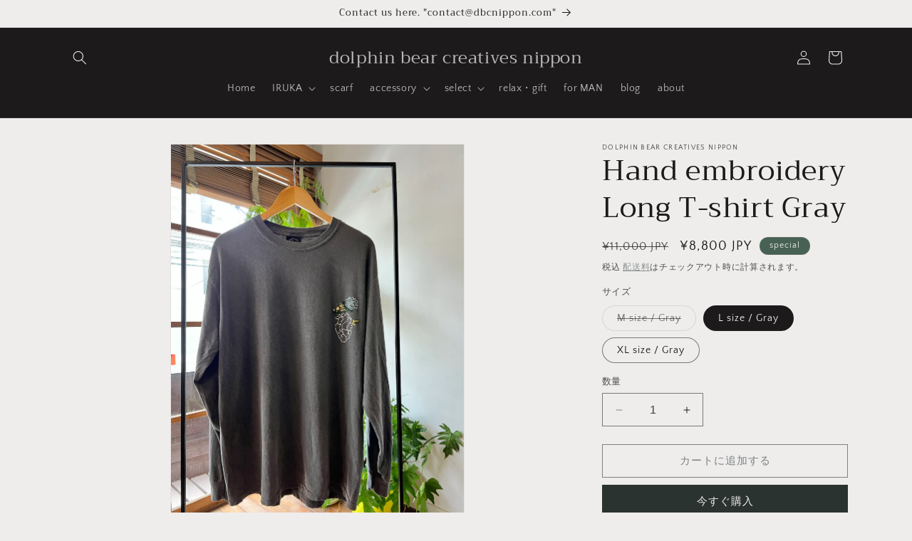

--- FILE ---
content_type: text/javascript; charset=utf-8
request_url: https://dbcnippon.com/products/hand-embroidery-long-t-shirt-blue%E3%81%AE%E3%82%B3%E3%83%94%E3%83%BC.js
body_size: 978
content:
{"id":7300443766968,"title":"Hand embroidery Long T-shirt Gray","handle":"hand-embroidery-long-t-shirt-blueのコピー","description":"\u003cmeta charset=\"UTF-8\"\u003e\n\u003cp class=\"s3\"\u003e\u003cspan class=\"s2\"\u003e\u003c\/span\u003e\u003cspan class=\"s6\"\u003e手刺繍で仕上げたデザインTシャツロングスリーブ。\u003cbr\u003e3サイズ展開。オリジナルネーム付き。\u003cbr\u003e\u003cbr\u003e\u003cbr\u003e\u003c\/span\u003e\u003c\/p\u003e\n\u003cp class=\"s3\"\u003e\u003cspan class=\"s6\"\u003estyleno\u003c\/span\u003e\u003cspan class=\"s6\"\u003e.： 2223005\u003cspan\u003e\u003cbr\u003e\u003c\/span\u003e\u003c\/span\u003e\u003cspan class=\"s6\"\u003e本体価格：￥11,000（税抜価格￥10,000、税￥1,000）\u003c\/span\u003e\u003c\/p\u003e\n\u003cul\u003e\n\u003cli\u003e\u003cspan\u003e6.1oz リングスパンコットン\u003c\/span\u003e\u003c\/li\u003e\n\u003cli\u003e\u003cspan\u003eビンテージ感のある風合いで洗いのかかった後染め商品。\u003c\/span\u003e\u003c\/li\u003e\n\u003cli\u003e\u003cspan\u003e肌触りの良い柔らかいTシャツです。\u003c\/span\u003e\u003c\/li\u003e\n\u003cli\u003e\u003cspan\u003eネック、裾はダブルステッチ仕様。\u003c\/span\u003e\u003c\/li\u003e\n\u003cli\u003e\u003cspan\u003e178cmでBJブルージーンの XLサイズを着用しています。\u003c\/span\u003e\u003c\/li\u003e\n\u003c\/ul\u003e\n\u003cp\u003e \u003c\/p\u003e","published_at":"2023-07-11T19:58:08+09:00","created_at":"2023-07-08T15:31:11+09:00","vendor":"dolphin bear creatives nippon","type":"トップス","tags":["Tシャツ","スウェット"],"price":880000,"price_min":880000,"price_max":880000,"available":true,"price_varies":false,"compare_at_price":1100000,"compare_at_price_min":1100000,"compare_at_price_max":1100000,"compare_at_price_varies":false,"variants":[{"id":42367540101304,"title":"M size \/ Gray","option1":"M size \/ Gray","option2":null,"option3":null,"sku":"","requires_shipping":true,"taxable":true,"featured_image":null,"available":false,"name":"Hand embroidery Long T-shirt Gray - M size \/ Gray","public_title":"M size \/ Gray","options":["M size \/ Gray"],"price":880000,"weight":0,"compare_at_price":1100000,"inventory_management":"shopify","barcode":null,"requires_selling_plan":false,"selling_plan_allocations":[]},{"id":42367540134072,"title":"L size \/ Gray","option1":"L size \/ Gray","option2":null,"option3":null,"sku":"","requires_shipping":true,"taxable":true,"featured_image":null,"available":true,"name":"Hand embroidery Long T-shirt Gray - L size \/ Gray","public_title":"L size \/ Gray","options":["L size \/ Gray"],"price":880000,"weight":0,"compare_at_price":1100000,"inventory_management":"shopify","barcode":null,"requires_selling_plan":false,"selling_plan_allocations":[]},{"id":42367540166840,"title":"XL size \/ Gray","option1":"XL size \/ Gray","option2":null,"option3":null,"sku":"","requires_shipping":true,"taxable":true,"featured_image":null,"available":true,"name":"Hand embroidery Long T-shirt Gray - XL size \/ Gray","public_title":"XL size \/ Gray","options":["XL size \/ Gray"],"price":880000,"weight":0,"compare_at_price":1100000,"inventory_management":"shopify","barcode":null,"requires_selling_plan":false,"selling_plan_allocations":[]}],"images":["\/\/cdn.shopify.com\/s\/files\/1\/0527\/4720\/6840\/files\/image_6a307a11-312e-4def-8205-5958551d06b7.jpg?v=1689071571","\/\/cdn.shopify.com\/s\/files\/1\/0527\/4720\/6840\/files\/image_15b10b64-0827-4374-b2c7-885a70c81d20.heic?v=1689071575"],"featured_image":"\/\/cdn.shopify.com\/s\/files\/1\/0527\/4720\/6840\/files\/image_6a307a11-312e-4def-8205-5958551d06b7.jpg?v=1689071571","options":[{"name":"サイズ","position":1,"values":["M size \/ Gray","L size \/ Gray","XL size \/ Gray"]}],"url":"\/products\/hand-embroidery-long-t-shirt-blue%E3%81%AE%E3%82%B3%E3%83%94%E3%83%BC","media":[{"alt":null,"id":33159928086712,"position":1,"preview_image":{"aspect_ratio":0.75,"height":4032,"width":3024,"src":"https:\/\/cdn.shopify.com\/s\/files\/1\/0527\/4720\/6840\/files\/image_6a307a11-312e-4def-8205-5958551d06b7.jpg?v=1689071571"},"aspect_ratio":0.75,"height":4032,"media_type":"image","src":"https:\/\/cdn.shopify.com\/s\/files\/1\/0527\/4720\/6840\/files\/image_6a307a11-312e-4def-8205-5958551d06b7.jpg?v=1689071571","width":3024},{"alt":null,"id":33159929266360,"position":2,"preview_image":{"aspect_ratio":0.75,"height":3152,"width":2364,"src":"https:\/\/cdn.shopify.com\/s\/files\/1\/0527\/4720\/6840\/files\/image_15b10b64-0827-4374-b2c7-885a70c81d20.heic?v=1689071575"},"aspect_ratio":0.75,"height":3152,"media_type":"image","src":"https:\/\/cdn.shopify.com\/s\/files\/1\/0527\/4720\/6840\/files\/image_15b10b64-0827-4374-b2c7-885a70c81d20.heic?v=1689071575","width":2364}],"requires_selling_plan":false,"selling_plan_groups":[]}